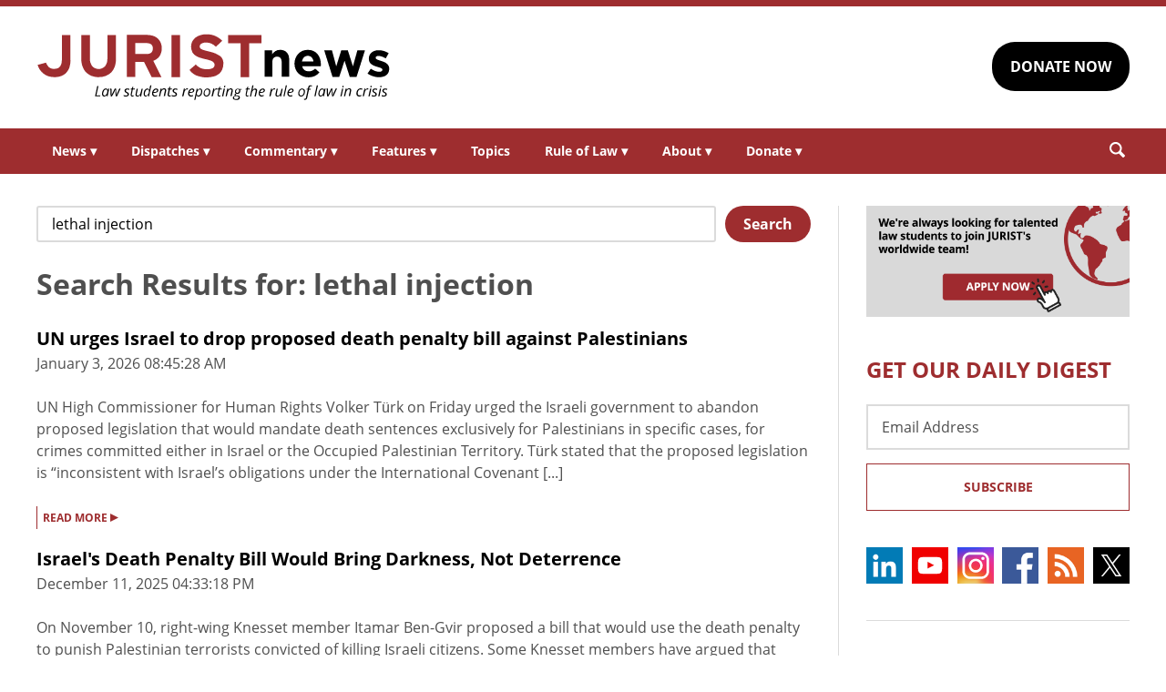

--- FILE ---
content_type: text/html; charset=UTF-8
request_url: https://www.jurist.org/?s=lethal%20injection
body_size: 10900
content:
<!DOCTYPE html><html
xml:lang=en lang=en dir=ltr ><html
xml:lang=en dir=ltr itemscope itemtype=http://schema.org/Blog lang=en-US><head
prefix="og: http://ogp.me/ns# fb: http://ogp.me/ns/fb# website: http://ogp.me/ns/website#"><meta
content="width=device-width, initial-scale=1.0" name="viewport"><meta
charset="utf-8"><link
rel=stylesheet type=text/css media=all href=https://justatic.com/v/20240611a/external/jurist/css/core.css><title>You searched for lethal injection - JURISTnews - law students reporting the rule of law in crisis</title><meta
name="twitter:card" content="summary_large_image"><meta
name="twitter:site" content=""><meta
name="twitter:title" content="You searched for lethal injection - JURISTnews - law students reporting the rule of law in crisis"><meta
name="twitter:description" content="News &amp; Commentary"><meta
name="twitter:image" content=""><meta
name="twitter:url" content=""><meta
property="og:title" content="You searched for lethal injection - JURISTnews - law students reporting the rule of law in crisis"><meta
property="og:description" content="News &amp; Commentary"><meta
property="og:image" content=""><meta
property="og:image:width" content=""><meta
property="og:image:height" content=""><meta
property="og:url" content=""><link
rel=publisher href=https://www.jurist.org><meta
name="referrer" content="origin"><meta
name="referrer" content="unsafe-url"><link
rel="shortcut icon" href=https://justatic.com/v/20240611a/external/jurist/images/favicon.ico><meta
name="robots" content="noindex, noydir, noodp, nofollow">
 <script async src="https://www.googletagmanager.com/gtag/js?id=UA-609467-1"></script> <script>window.dataLayer = window.dataLayer || [];
        function gtag(){dataLayer.push(arguments);}
        gtag('js', new Date());

        gtag('config', 'UA-609467-1');
        gtag('config', 'G-DP5FGPD5S5');</script>  <script type=application/ld+json>{
            "@context": "http://schema.org",
            "@type": "Blog",
            "publisher": {
                "@type": "Organization",
                "name": " - JURISTnews - law students reporting the rule of law in crisis",
                "logo": {
                    "@type": "ImageObject",
                    "url": "https://justatic.com/v/20240611a/external/jurist/images/jurist/logos/jurist-header.svg",
                    "height": "60",
                    "width": "200"
                }
            }
        }</script> <meta
name="google-site-verification" content="lst3shwiyZuYnuOj-DksZVuFLMY0n_insAX63BQTA4c"> <script async defer src=https://justatic.com/e/widgets/js/justia.js></script> </head><body
class data-directive=j-gdpr data-privacy-policy-url=/privacy-policy/ ><div
class=ui-overlay></div><header
class=header id=header><div
class="wrapper sides-margin"><div
class=head><div
class=header-logo>
<a
class=wrapper href=/ title=Jurist>
<img
alt=Jurist class=logo src=https://justatic.com/v/20240611a/external/jurist/images/jurist/logos/jurist-header.svg>
</a></div><div
class=header-cta><div
class=wrapper>
<a
class="ui-button -darker" href="https://www.paypal.com/donate/?hosted_button_id=QVD82R93TVMAG" target=_self>DONATE NOW</a></div></div></div></div><nav
class="header-nav sides-margin" role=navigation><div
id=burger-menu class=burger-menu data-directive=j-hamburger>
<span
class="line -ln1"></span>
<span
class="line -ln2"></span></div><ul
class="wrapper ui-list -styless _no-padding">
<li
class=navitem>
<a
class=link href=#>News <span
class="ui-arrow -down">&#9662;</span></a><div
class=header-subnav><ul
class="wrapper ui-list -styless _no-padding">
<li
class=subnavitem>
<a
class=sublink href=/news/ >All Legal News</a>
</li>
<li
class=subnavitem>
<a
class=sublink href=/news/tag/domestic/ >US Legal News</a>
</li>
<li
class=subnavitem>
<a
class=sublink href=/news/tag/international/ >World Legal News</a>
</li>
<li
class=subnavitem>
<a
class=sublink href=/thisday/ >This Day @ Law</a>
</li></ul></div>
</li>
<li
class=navitem>
<a
class=link href=#>Dispatches <span
class="ui-arrow -down">&#9662;</span></a><div
class=header-subnav><ul
class="wrapper ui-list -styless _no-padding">
<li
class=subnavitem>
<a
class=sublink href=/news/category/dispatches/ >All Dispatches</a>
</li>
<li
class=subnavitem>
<a
class=sublink href=/news/category/dispatches/afghanistan/ >Afghanistan</a>
</li>
<li
class=subnavitem>
<a
class=sublink href=/news/category/dispatches/canada/ >Canada</a>
</li>
<li
class=subnavitem>
<a
class=sublink href=/news/category/dispatches/eu/ >EU</a>
</li>
<li
class=subnavitem>
<a
class=sublink href=/news/category/dispatches/ghana/ >Ghana</a>
</li>
<li
class=subnavitem>
<a
class=sublink href=/news/category/dispatches/india/ >India</a>
</li>
<li
class=subnavitem>
<a
class=sublink href=/news/category/dispatches/iran/ >Iran</a>
</li>
<li
class=subnavitem>
<a
class=sublink href=/news/category/dispatches/israel/ >Israel</a>
</li>
<li
class=subnavitem>
<a
class=sublink href=/news/category/dispatches/kazakhstan/ >Kazakhstan</a>
</li>
<li
class=subnavitem>
<a
class=sublink href=/news/category/dispatches/kenya/ >Kenya</a>
</li>
<li
class=subnavitem>
<a
class=sublink href=/news/category/dispatches/myanmar/ >Myanmar</a>
</li>
<li
class=subnavitem>
<a
class=sublink href=/news/category/dispatches/pakistan/ >Pakistan</a>
</li>
<li
class=subnavitem>
<a
class=sublink href=/news/category/dispatches/peru/ >Peru</a>
</li>
<li
class=subnavitem>
<a
class=sublink href=/news/category/dispatches/sri-lanka/ >Sri Lanka</a>
</li>
<li
class=subnavitem>
<a
class=sublink href=/news/category/dispatches/uk/ >UK</a>
</li>
<li
class=subnavitem>
<a
class=sublink href=/news/category/dispatches/ukraine-dispatches/ >Ukraine</a>
</li>
<li
class=subnavitem>
<a
class=sublink href=/news/category/dispatches/united-states/ >US</a>
</li></ul></div>
</li>
<li
class=navitem>
<a
class=link href=#>Commentary <span
class="ui-arrow -down">&#9662;</span></a><div
class=header-subnav><ul
class="wrapper ui-list -styless _no-padding">
<li
class=subnavitem>
<a
class=sublink href=/commentary/ >All Commentary</a>
</li>
<li
class=subnavitem>
<a
class=sublink href=/commentary/forum/ >Faculty Commentary</a>
</li>
<li
class=subnavitem>
<a
class=sublink href=/commentary/hotline/ >Professional Commentary</a>
</li>
<li
class=subnavitem>
<a
class=sublink href=/commentary/dateline/ >Student Commentary</a>
</li></ul></div>
</li>
<li
class=navitem>
<a
class=link href=#>Features <span
class="ui-arrow -down">&#9662;</span></a><div
class=header-subnav><ul
class="wrapper ui-list -styless _no-padding">
<li
class=subnavitem>
<a
class=sublink href=/features/ >All Features</a>
</li>
<li
class=subnavitem>
<a
class=sublink href=/features/tag/explainers/ >Explainers</a>
</li>
<li
class=subnavitem>
<a
class=sublink href=/features/tag/long-reads/ >Long Reads</a>
</li>
<li
class=subnavitem>
<a
class=sublink href=/multimedia/ >Multimedia</a>
</li>
<li
class=subnavitem>
<a
class=sublink href=/features/tag/interviews/ >Interviews</a>
</li></ul></div>
</li>
<li
class=navitem>
<a
class=link href=/topics/ >Topics</a>
</li>
<li
class=navitem>
<a
class=link href=#>Rule of Law <span
class="ui-arrow -down">&#9662;</span></a><div
class=header-subnav><ul
class="wrapper ui-list -styless _no-padding">
<li
class=subnavitem>
<a
class=sublink href=/rule-of-law-materials/ >Materials</a>
</li>
<li
class=subnavitem>
<a
class=sublink href=/podcasts/ >Podcasts</a>
</li></ul></div>
</li>
<li
class=navitem>
<a
class=link href=#>About <span
class="ui-arrow -down">&#9662;</span></a><div
class=header-subnav><ul
class="wrapper ui-list -styless _no-padding">
<li
class=subnavitem>
<a
class=sublink href=/faq/ >FAQ</a>
</li>
<li
class=subnavitem>
<a
class=sublink href=/staff/ >Staff</a>
</li>
<li
class=subnavitem>
<a
class=sublink href=/awards/ >Awards</a>
</li>
<li
class=subnavitem>
<a
class=sublink href=/apply/ >Apply</a>
</li>
<li
class=subnavitem>
<a
class=sublink href=/journalist-in-residence/ >Journalist in Residence</a>
</li>
<li
class=subnavitem>
<a
class=sublink href=/transparency/ >Board of Directors</a>
</li>
<li
class=subnavitem>
<a
class=sublink href=/contact/ >Contact Us</a>
</li></ul></div>
</li>
<li
class=navitem>
<a
class=link href=#>Donate <span
class="ui-arrow -down">&#9662;</span></a><div
class=header-subnav><ul
class="wrapper ui-list -styless _no-padding">
<li
class=subnavitem>
<a
class=sublink href=/support-jurist/ >Why Support JURIST?</a>
</li>
<li
class=subnavitem>
<a
class=sublink href=/support-jurist/donate-now/ >Donate</a>
</li>
<li
class=subnavitem>
<a
class=sublink href=/support-jurist/honor-roll/ >Honor Roll</a>
</li></ul></div>
</li></ul></nav><div
class="header-search sides-margin"><div
class=wrapper><div
class=searchicon data-directive=j-search-form>
<svg
viewBox="0 0 80 80" class=ui-icon>
<use
xmlns:xlink=http://www.w3.org/1999/xlink xlink:href=/justatic/external/jurist/images/icons/search.svg#search></use>
</svg></div><div
class=searchform><div
class=wrapper><form
role=search method=get id=search-form-wraper class=ui-simple-form action=https://www.jurist.org/ >
<label
for=s class=visuallyhidden>Search: </label>
<input
type=text id=s name=s value aria-label=Search>
<button
type=submit value=Search class=ui-button>Search<svg
viewBox="0 0 80 80" class="searchicon ui-icon" data-directive=j-search-form><use
xmlns:xlink=http://www.w3.org/1999/xlink xlink:href=/justatic/external/jurist/images/icons/search.svg#search></use></svg></button></form></div></div></div></div></header><div
class=main-content><div
class=wrapper><section
class=main-wrapper><div
class="jcard has-padding-content-block-30 block"><div
class=modify-search-query><form
role=search method=get id=search-form-wraper class=searchform action=https://www.jurist.org/ ><div>
<label
class=screen-reader-text for=s>Search for:</label><div
class=ui-simple-form>
<input
type=text value="lethal injection" name=s id=s>
<button
type=submit name=submit class="ui-button -small uppercase" value=Search>Search</button></div></div></form></div></div><div
class=posts-list><header><h1 class="heading-1 has-no-top-margin">Search Results for: lethal injection</h1></header><article
class=_margin-top-base><div
class="content _width-100"><header><p
class="ui-heading3 _no-margin">
<a
href=https://www.jurist.org/news/2026/01/un-urges-israel-to-drop-proposed-death-penalty-bill-against-palestinians/ itemprop=url title="Permalink to UN urges Israel to drop proposed death penalty bill against Palestinians" rel=bookmark>
UN urges Israel to drop proposed death penalty bill against Palestinians
</a></p>
<time
datetime=2026-01-03T13:45:28Z class="post-date published">January 3, 2026 08:45:28 AM</time></header><div
class=excerpt><p>UN High Commissioner for Human Rights Volker Türk on Friday urged the Israeli government to abandon proposed legislation that would mandate death sentences exclusively for Palestinians in specific cases, for crimes committed either in Israel or the Occupied Palestinian Territory. Türk stated that the proposed legislation is &#8220;inconsistent with Israel&#8217;s obligations under the International Covenant [...]</p></div>
<a
href=https://www.jurist.org/news/2026/01/un-urges-israel-to-drop-proposed-death-penalty-bill-against-palestinians/ class=ui-more>READ MORE <span
class=arrow>&#9656;</span></a></div></article><article
class=_margin-top-base><div
class="content _width-100"><header><p
class="ui-heading3 _no-margin">
<a
href=https://www.jurist.org/commentary/2025/12/israels-death-penalty-bill-would-bring-darkness-not-deterrence/ itemprop=url title="Permalink to Israel&#039;s Death Penalty Bill Would Bring Darkness, Not Deterrence" rel=bookmark>
Israel's Death Penalty Bill Would Bring Darkness, Not Deterrence
</a></p>
<time
datetime=2025-12-11T21:33:18Z class="post-date published">December 11, 2025 04:33:18 PM</time></header><div
class=excerpt><p>On November 10, right-wing Knesset member Itamar Ben-Gvir proposed a bill that would use the death penalty to punish Palestinian terrorists convicted of killing Israeli citizens. Some Knesset members have argued that such a law would prevent future prisoner release swaps, as there would be little value for a dead prisoner in such an exchange. [...]</p></div>
<a
href=https://www.jurist.org/commentary/2025/12/israels-death-penalty-bill-would-bring-darkness-not-deterrence/ class=ui-more>READ MORE <span
class=arrow>&#9656;</span></a></div></article><article
class=_margin-top-base><div
class="content _width-100"><header><p
class="ui-heading3 _no-margin">
<a
href=https://www.jurist.org/commentary/2025/10/opposing-the-death-penalty-in-all-forms-from-the-tree-of-life-to-gaza/ itemprop=url title="Permalink to Opposing the Death Penalty in All Forms: From the Tree of Life to Gaza" rel=bookmark>
Opposing the Death Penalty in All Forms: From the Tree of Life to Gaza
</a></p>
<time
datetime=2025-10-27T18:24:31Z class="post-date published">October 27, 2025 02:24:31 PM</time></header><div
class=excerpt><p>With every cell of my being and with every fiber of my memory, I oppose the death penalty in all forms. I do not believe any civilized society should be at the service of death. I don’t think it’s human to become an agent of the angel of death. Elie Wiesel (1928-2016) Holocaust survivor and [...]</p></div>
<a
href=https://www.jurist.org/commentary/2025/10/opposing-the-death-penalty-in-all-forms-from-the-tree-of-life-to-gaza/ class=ui-more>READ MORE <span
class=arrow>&#9656;</span></a></div></article><article
class=_margin-top-base><div
class="content _width-100"><header><p
class="ui-heading3 _no-margin">
<a
href=https://www.jurist.org/commentary/2025/10/lessons-from-eichmanns-execution-in-the-aftermath-of-israel-hamas-ceasefire/ itemprop=url title="Permalink to Lessons From Eichmann&#039;s Execution in the Aftermath of Israel, Hamas Ceasefire" rel=bookmark>
Lessons From Eichmann's Execution in the Aftermath of Israel, Hamas Ceasefire
</a></p>
<time
datetime=2025-10-17T19:47:18Z class="post-date published">October 17, 2025 03:47:18 PM</time></header><div
class=excerpt><p>A ceasefire is an agreed-upon temporary cessation of hostilities, allowing for negotiation and the delivery of humanitarian aid. It has no legal definition under international law. As Israel and Hamas are now engaged in a ceasefire, a small glimmer of light appears. The last 20 living hostages have been returned to Israel. In exchange, Israel [...]</p></div>
<a
href=https://www.jurist.org/commentary/2025/10/lessons-from-eichmanns-execution-in-the-aftermath-of-israel-hamas-ceasefire/ class=ui-more>READ MORE <span
class=arrow>&#9656;</span></a></div></article><article
class=_margin-top-base><div
class="content _width-100"><header><p
class="ui-heading3 _no-margin">
<a
href=https://www.jurist.org/news/2025/09/new-york-dispatch-terrorism-charges-dismissed-against-luigi-mangione-in-alleged-killing-of-unitedhealthcare-ceo/ itemprop=url title="Permalink to New York dispatch: terrorism charges dismissed against Luigi Mangione in alleged killing of UnitedHealthcare CEO" rel=bookmark>
New York dispatch: terrorism charges dismissed against Luigi Mangione in alleged killing of UnitedHealthcare CEO
</a></p>
<time
datetime=2025-09-20T01:54:09Z class="post-date published">September 19, 2025 09:54:09 PM</time></header><div
class=excerpt><p>Courtroom Developments in the Luigi Mangione Hearing The New York State case against Luigi Mangione, accused of fatally shooting UnitedHealthcare CEO Brian Thompson in December 2024, saw a major development on Tuesday. Shortly after proceedings began, the court granted Mangione’s motion to dismiss two terrorism-related charges: first-degree murder as an act of terrorism and second-degree [...]</p></div>
<a
href=https://www.jurist.org/news/2025/09/new-york-dispatch-terrorism-charges-dismissed-against-luigi-mangione-in-alleged-killing-of-unitedhealthcare-ceo/ class=ui-more>READ MORE <span
class=arrow>&#9656;</span></a></div></article><article
class=_margin-top-base><div
class="content _width-100"><header><p
class="ui-heading3 _no-margin">
<a
href=https://www.jurist.org/commentary/2025/09/the-five-minute-rule-a-proposed-constitutional-safeguard-for-botched-executions/ itemprop=url title="Permalink to The Five-Minute Rule: A Proposed Constitutional Safeguard for Botched Executions" rel=bookmark>
The Five-Minute Rule: A Proposed Constitutional Safeguard for Botched Executions
</a></p>
<time
datetime=2025-09-19T18:50:17Z class="post-date published">September 19, 2025 02:50:17 PM</time></header><div
class=excerpt><p>&#8220;It&#8217;s hurting so bad,&#8221; Byron Black said five minutes after the State of Tennessee initiated his execution last month. The 69-year-old&#8217;s anguished words echoed through the death chamber as a device designed to save lives may have prolonged his dying, creating the very cruelty the Constitution forbids. Mr. Black had suffered from congestive heart failure, [...]</p></div>
<a
href=https://www.jurist.org/commentary/2025/09/the-five-minute-rule-a-proposed-constitutional-safeguard-for-botched-executions/ class=ui-more>READ MORE <span
class=arrow>&#9656;</span></a></div></article><article
class=_margin-top-base><div
class="content _width-100"><header><p
class="ui-heading3 _no-margin">
<a
href=https://www.jurist.org/commentary/2025/09/the-wrong-response-to-political-violence/ itemprop=url title="Permalink to The Wrong Response to Political Violence" rel=bookmark>
The Wrong Response to Political Violence
</a></p>
<time
datetime=2025-09-19T17:10:10Z class="post-date published">September 19, 2025 01:10:10 PM</time></header><div
class=excerpt><p>The US government should not kill Charlie Kirk’s alleged assassin. State-sponsored murder won&#8217;t stem the rising tide of political violence looming over all of us. And Utah is one of only five states in the US that allows execution by firing squad. Though rare, the prospect of the state shooting Mr. Robinson to death for [...]</p></div>
<a
href=https://www.jurist.org/commentary/2025/09/the-wrong-response-to-political-violence/ class=ui-more>READ MORE <span
class=arrow>&#9656;</span></a></div></article><article
class=_margin-top-base><div
class="content _width-100"><header><p
class="ui-heading3 _no-margin">
<a
href=https://www.jurist.org/commentary/2025/09/veiled-vengeance-from-the-death-penalty-to-the-gaza-genocide/ itemprop=url title="Permalink to Veiled Vengeance: From the Death Penalty to the Gaza Genocide" rel=bookmark>
Veiled Vengeance: From the Death Penalty to the Gaza Genocide
</a></p>
<time
datetime=2025-09-02T20:09:40Z class="post-date published">September 2, 2025 04:09:40 PM</time></header><div
class=excerpt><p>Vengeance. It undeniably infects human affairs. Parents observe it as their toddlers navigate playground dynamics: one child hits another; the other strikes back. Domestic feuds and old grudges can metastasize into jealousy, schadenfreude, and—if unchecked—retaliation. Belligerent drivers yield microaggressions that can morph into road rage. In the extreme, assault and murder seem to beg for [...]</p></div>
<a
href=https://www.jurist.org/commentary/2025/09/veiled-vengeance-from-the-death-penalty-to-the-gaza-genocide/ class=ui-more>READ MORE <span
class=arrow>&#9656;</span></a></div></article><article
class=_margin-top-base><div
class="content _width-100"><header><p
class="ui-heading3 _no-margin">
<a
href=https://www.jurist.org/commentary/2025/07/jihadi-terrorism-against-israel-changing-threats-unchanging-motives/ itemprop=url title="Permalink to Jihadi Terrorism Against Israel: Changing Threats, Unchanging Motives" rel=bookmark>
Jihadi Terrorism Against Israel: Changing Threats, Unchanging Motives
</a></p>
<time
datetime=2025-07-31T14:45:22Z class="post-date published">July 31, 2025 10:45:22 AM</time></header><div
class=excerpt><p>“History is an illustrious war against death.” Jose Ortega y Gasset, Man and Crisis (1958) Policy Contexts and Legal Obligations Even after defeating Iran-backed Hamas and Hezbollah on tangible fields of battle, Israel has ample reason to stay vigilant against jihadi terrorism. In essence, Israel’s recent tactical successes have been partial and transient. This is [...]</p></div>
<a
href=https://www.jurist.org/commentary/2025/07/jihadi-terrorism-against-israel-changing-threats-unchanging-motives/ class=ui-more>READ MORE <span
class=arrow>&#9656;</span></a></div></article><article
class=_margin-top-base><div
class="content _width-100"><header><p
class="ui-heading3 _no-margin">
<a
href=https://www.jurist.org/news/2025/06/vietnam-amends-criminal-code-to-abolish-death-penalty-for-eight-offenses/ itemprop=url title="Permalink to Vietnam amends criminal code to abolish death penalty for eight offenses" rel=bookmark>
Vietnam amends criminal code to abolish death penalty for eight offenses
</a></p>
<time
datetime=2025-06-26T04:21:53Z class="post-date published">June 26, 2025 12:21:53 AM</time></header><div
class=excerpt><p>Vietnam’s 15th National Assembly on Wednesday voted overwhelmingly to abolish the death penalty for eight categories of criminal offenses: embezzlement, bribery, counterfeiting medicines, espionage, drug trafficking, vandalism of state property, sabotage, and acts aimed at overthrowing the government. Out of the 439 delegates present, 429 voted in favor, representing nearly 90 percent of the legislature. [...]</p></div>
<a
href=https://www.jurist.org/news/2025/06/vietnam-amends-criminal-code-to-abolish-death-penalty-for-eight-offenses/ class=ui-more>READ MORE <span
class=arrow>&#9656;</span></a></div></article></div><div
class=ui-pagination><ol
class="_no-margin _no-padding">
<span
class="pagination page">&hellip;</span>
<li
class="page -current _no-margin _fweight-bold">
<span
class=text>1</span>
</li>
<li
class=page>
<a
href="/?s=lethal injection&page=2">
<span
class=text>2</span>
</a>
</li>
<li
class=page>
<a
href="/?s=lethal injection&page=3">
<span
class=text>3</span>
</a>
</li>
<span
class="pagination page">&hellip;</span>
<li
class="page -next -btn -arrow">
<a
href="/?s=lethal injection&page=2">
<span
class=text>Older</span>
<svg
class="ui-icon -base">
<use
xmlns:xlink=http://www.w3.org/1999/xlink xlink:href=/justatic/external/jurist/images/icons/simple-sprite.svg#line-arrow></use>
</svg>
</a>
</li><li
class="page -last -btn">
<a
href="/?s=lethal injection&page=56">
<span
class=text>Oldest</span>
<svg
class="ui-icon -base">
<use
xmlns:xlink=http://www.w3.org/1999/xlink xlink:href=/justatic/external/jurist/images/icons/simple-sprite.svg#line-arrow-double></use>
</svg>
</a>
</li></ol></div><div
class=ui-pagination><ol
class="_no-margin _no-padding"></ol></div></section><aside
class=sidebar-column><div
class=graphic>
<a
href=/apply/ ><img
src=https://justatic.com/v/20240611a/external/jurist/images/assets/law-students-to-join-jurist.png alt="Law students to join jurist" class=_no-margin-top></a></div><div
class="widget subscribe-form">
<strong
class="ui-heading1 title _color-accent">
GET OUR DAILY DIGEST
</strong><div
class=wrapper><form
action="https://jurist.us2.list-manage.com/subscribe/post?u=a66d508c4e202ea7eeb361410&amp;id=63e224c141" method=post id=mc-embedded-subscribe-form name=mc-embedded-subscribe-form class="ui-form validate" target=_blank novalidate><div
class=ui-field>
<label
for=mce-EMAIL class=screen-reader-text>Email Address</label>
<input
type=email id=mce-EMAIL placeholder="Email Address" value name=EMAIL aria-label="Email Address"></div><div
style="position: absolute; left: -5000px;" aria-hidden=true>
<label
for=b_a66d508c4e202ea7eeb361410_63e224c141 class=visuallyhidden>Subscribe Key: </label>
<input
type=text name=b_a66d508c4e202ea7eeb361410_63e224c141 id=b_a66d508c4e202ea7eeb361410_63e224c141 tabindex=-1 value aria-label="Subscribe Key"></div><div
class=_talign-center><button
class="ui-button -ghost -submit" type=submit>Subscribe</button></div></form></div></div><div
class="social-icons widget">
<a
target=_blank href=https://www.linkedin.com/company/jurist/ class=socialicon><img
src=https://justatic.com/v/20240611a/external/jurist/images/icons/socialmedia/linkedin.svg alt=LinkedIn></a>
<a
target=_blank href=https://www.youtube.com/channel/UCkoKMwVLFd_wzsTOJ519a4w class=socialicon><img
src=https://justatic.com/v/20240611a/external/jurist/images/icons/socialmedia/youtube.svg alt=YouTube></a>
<a
target=_blank href=https://www.instagram.com/jurist.news/ class=socialicon><img
src=https://justatic.com/v/20240611a/external/jurist/images/icons/socialmedia/instagram.svg alt=Instagram></a>
<a
target=_blank href=https://www.facebook.com/JURIST.org/ class=socialicon><img
src=https://justatic.com/v/20240611a/external/jurist/images/icons/socialmedia/facebook.svg alt=Facebook></a>
<a
target=_blank href=/news/feed/ class=socialicon><img
src=https://justatic.com/v/20240611a/external/jurist/images/icons/socialmedia/rss.svg alt=RSS></a>
<a
target=_blank href=https://twitter.com/JURISTnews class=socialicon><img
src=https://justatic.com/v/20240611a/external/jurist/images/icons/socialmedia/twitter.svg alt=Twitter></a></div><div
class="widget latest-news">
<strong
class="ui-heading3 title">
<a
class=_color-accent href=/news/category/dispatches/ >Latest DISPATCHES</a>
</strong><div
class=wrapper><article
class=blog-post><div
class="graphic ">
<a
href=https://www.jurist.org/news/2026/01/canada-dispatch-inconsistent-immigration-decisions-reveal-procedural-defects-in-work-permit-applications/ title="Permalink to Canada dispatch: inconsistent immigration decisions reveal procedural defects in work permit applications">
<img
src=https://www.jurist.org/news/wp-content/uploads/sites/4/2026/01/Canadian_Customs_and_Immigration_sign.jpeg alt="Canada dispatch: inconsistent immigration decisions reveal procedural defects in work permit applications">
</a></div><div
class=content><div
class=excerpt><p><a
href=https://www.jurist.org/news/2026/01/canada-dispatch-inconsistent-immigration-decisions-reveal-procedural-defects-in-work-permit-applications/ title="Permalink to Canada dispatch: inconsistent immigration decisions reveal procedural defects in work permit applications">Canada dispatch: inconsistent immigration decisions reveal procedural defects in work permit applications</a></p></div></div></article><article
class=blog-post><div
class="graphic ">
<a
href=https://www.jurist.org/news/2026/01/scotus-dispatch-justices-probe-limits-of-state-bans-on-transgender-athletes-in-girls-sports/ title="Permalink to SCOTUS dispatch: Justices probe limits of state bans on transgender athletes in girls&amp;#8217; sports">
<img
src=https://www.jurist.org/news/wp-content/uploads/sites/4/2026/01/girls_softball_1768424905.jpg alt="SCOTUS dispatch: Justices probe limits of state bans on transgender athletes in girls&amp;#8217; sports">
</a></div><div
class=content><div
class=excerpt><p><a
href=https://www.jurist.org/news/2026/01/scotus-dispatch-justices-probe-limits-of-state-bans-on-transgender-athletes-in-girls-sports/ title="Permalink to SCOTUS dispatch: Justices probe limits of state bans on transgender athletes in girls&amp;#8217; sports">SCOTUS dispatch: Justices probe limits of state bans on transgender athletes in girls&#8217; sports</a></p></div></div></article></div></div><div
class="widget latest-news">
<strong
class="ui-heading3 title">
<a
class=_color-accent href=/commentary/ >Latest COMMENTARY</a>
</strong><div
class=wrapper><article
class=blog-post><div
class="graphic ">
<a
href=https://www.jurist.org/commentary/2026/01/soldiers-in-robes-the-case-against-military-immigration-judges/ title="Permalink to Soldiers in Robes: The Case Against Military Immigration Judges">
<img
src=https://www.jurist.org/commentary/wp-content/uploads/sites/3/2026/01/soldiers_1768598043.jpg alt="Soldiers in Robes: The Case Against Military Immigration Judges">
</a></div><div
class=content><div
class=excerpt><p><a
href=https://www.jurist.org/commentary/2026/01/soldiers-in-robes-the-case-against-military-immigration-judges/ title="Permalink to Soldiers in Robes: The Case Against Military Immigration Judges">Soldiers in Robes: The Case Against Military Immigration Judges</a></p>
by <a
href=https://www.jurist.org/commentary/tag/author-david-m-crane-founding-chief-prosecutor-of-the-un-special-court-for-sierra-leone> David M. Crane | Founding Chief Prosecutor of the UN Special Court for Sierra Leone</a></div></div></article><article
class=blog-post><div
class="graphic ">
<a
href=https://www.jurist.org/commentary/2026/01/kenyas-health-data-deal-with-the-us-what-the-agreement-gets-right-and-what-it-misses-in-the-age-of-ai/ title="Permalink to Kenya&amp;#8217;s Health Data Deal With the US: What the Agreement Gets Right—and What It Misses in the Age of AI">
<img
src=https://www.jurist.org/commentary/wp-content/uploads/sites/3/2026/01/network_africa_1768596091.jpg alt="Kenya&amp;#8217;s Health Data Deal With the US: What the Agreement Gets Right—and What It Misses in the Age of AI">
</a></div><div
class=content><div
class=excerpt><p><a
href=https://www.jurist.org/commentary/2026/01/kenyas-health-data-deal-with-the-us-what-the-agreement-gets-right-and-what-it-misses-in-the-age-of-ai/ title="Permalink to Kenya&amp;#8217;s Health Data Deal With the US: What the Agreement Gets Right—and What It Misses in the Age of AI">Kenya&#8217;s Health Data Deal With the US: What the Agreement Gets Right—and What It Misses in the Age of AI</a></p>
by <a
href=https://www.jurist.org/commentary/tag/author-shirley-a-genga-free-state-centre-for-human-rights> Shirley A. Genga | Free State Centre for Human Rights</a></div></div></article></div></div><div
class="widget latest-news">
<strong
class="ui-heading3 title">
<a
class=_color-accent href=/features/ >Latest FEATURES</a>
</strong><div
class=wrapper><article
class=blog-post><div
class="graphic ">
<a
href=https://www.jurist.org/features/2026/01/12/supreme-court-takes-up-transgender-athletes-in-girls-sports/ title="Permalink to Supreme Court Takes Up Transgender Athletes in Girls&amp;#8217; Sports">
<img
src=https://www.jurist.org/features/wp-content/uploads/sites/8/2026/01/US_Supreme_1768422837.jpg alt="Supreme Court Takes Up Transgender Athletes in Girls&amp;#8217; Sports">
</a></div><div
class=content><div
class=excerpt><p><a
href=https://www.jurist.org/features/2026/01/12/supreme-court-takes-up-transgender-athletes-in-girls-sports/ title="Permalink to Supreme Court Takes Up Transgender Athletes in Girls&amp;#8217; Sports">Supreme Court Takes Up Transgender Athletes in Girls&#8217; Sports</a></p></div></div></article><article
class=blog-post><div
class="graphic ">
<a
href=https://www.jurist.org/features/2026/01/06/the-powerful-already-know-the-truth-an-interview-with-academic-noam-chomsky/ title="Permalink to &amp;#8216;The Powerful Already Know the Truth&amp;#8217; — An Interview with Academic Noam Chomsky">
<img
src=https://www.jurist.org/features/wp-content/uploads/sites/8/2026/01/Noam_Chomsky_.jpg alt="&amp;#8216;The Powerful Already Know the Truth&amp;#8217; — An Interview with Academic Noam Chomsky">
</a></div><div
class=content><div
class=excerpt><p><a
href=https://www.jurist.org/features/2026/01/06/the-powerful-already-know-the-truth-an-interview-with-academic-noam-chomsky/ title="Permalink to &amp;#8216;The Powerful Already Know the Truth&amp;#8217; — An Interview with Academic Noam Chomsky">&#8216;The Powerful Already Know the Truth&#8217; — An Interview with Academic Noam Chomsky</a></p></div></div></article></div></div></aside></div></div><div class="widget latest-news -footer-news">
        <strong class="ui-heading3 title _color-accent">THIS DAY @ LAW</strong>
        <div class="wrapper"><article class="blog-post">
                <div class="content"><div class="thisday-title _color-accent">
                                <p>Nixon nominated Harrold Carswell to the US Supreme Court</p>
                            </div><div class="excerpt">
                                <p>On January 19, 1970, President Richard Nixon nominated Judge <a href="http://web.archive.org/web/20060110092034/http://air.fjc.gov/servlet/uGetInfo?jid=387">G. Harrold Carswell</a> of the US Fifth Circuit Court of Appeals to the US Supreme Court. The nomination became intensely controversial after a reporter discovered the text of a 1948 political campaign speech by Carswell in which he said "segregation of the races is proper." The Senate eventually rejected the nomination 51-45.
-------------------
<em>Afterword</em>

In November 2004, a JURIST reader wrote with regard to this entry:
You are factually correct. The speech is accurately quoted. But the most significant part of it wasn't that quote -- which, after all, reflected the law of the land through Brown v. Board of Education.

The most significant part was Carswell's avowal of his "firm, vigorous belief in the principles of white supremacy." I recall this because I was the reporter who discovered the speech, in the basement of the Wilkinson County courthouse in Georgia, where it was preserved as lead story in The Irwinton Bulletin, a weekly Carswell edited, which was kept because it was the legal paper of record."

Edward Roeder later added: "just to ensure the accuracy of my quote from the speech -- including capitalization and punctuation -- let me check it. At the moment, I'm at the Library of Congress, a couple of blocks from my home where I have a photograph I took of the speech as printed in 1948 in the weekly newspaper.

Another great quote spawned by that confirmation battle was by Sen. Judiciary Committee Ranking Republican Roman Hruska, in response to the charge that Carswell was "mediocre." Hruska famously told the cameras staked outside the hearing room: "Even if he was mediocre, there are a lot of mediocre judges and people and lawyers . . . They are entitled to a little representation, aren't they, and a little chance? We can't have all Brandeises and Cardozos and Frankfurters and stuff like that there."

One other aspect of that nomination might be worth noting. After Carswell's defeat, the seat went to Harry Blackmun. A year and a half later, he wrote Roe v. Wade," probably the most controversial and far-reaching SCOTUS decision since Brown."And finally:I found and reviewed my photo of Carswell's 1948 speech. First, it may be helpful to provide a bit of context for the part you quoted. The graf read, "I Am A Southerner By Ancestry, Birth, Training, Inclination, Belief And Practice. I Believe That Segregation Of The Races is Proper And The ONLY Practical And Correct Way Of Life In Our States."

The first letter of each word is capitalized, the the word ONLY is in all caps.

The "white supremacy" quote, two grafs later, is as strident: "I Yield To NO MAN, As A Fellow Candidate, Or As A Fellow Citizen, In The Firm Vigirous Belief In The Principles Of White Supremacy, And I Shall Always Be So Governed." Again, the first letter of each word is capitalized, and NO MAN is in all caps. "Vigorous" is misspelled in the newspaper.
JURIST thanks Mr. Roeder for sharing his recollections - and his role in a fascinating snippet of Supreme Court history.</p>
                            </div></div>
                </article><article class="blog-post">
                <div class="content"><div class="thisday-title _color-accent">
                                <p>Tribunal established for Japan war criminals</p>
                            </div><div class="excerpt">
                                <p>On January 19, 1946, General Douglas MacArthur promulgated the <a href="http://web.archive.org/web/20080214190646/http://www.yale.edu/lawweb/avalon/imtfech.htm">Charter for the International Military Tribunal for the Far East</a>, creating a court in Tokyo to try Japanese war criminals after World War II. Pursuant to Article 7 of the Charter, <a href="http://avalon.law.yale.edu/imt/judlawre.asp">the Court's </a><a href="http://web.archive.org/web/20080119063752/http://www.yale.edu/lawweb/avalon/imtferul.htm">Rules of Procedure</a> were set three months later. The judges and prosecutors represented the allied nations of the United States, the USSR, China, the Netherlands, Canada, France, New Zealand, Australia, the United Kingdom, the Philippines, and India.

<a href="http://avalon.law.yale.edu/imt/judlawre.asp">Article 6</a> of the Charter divided the accused War Criminals into three classes. Class A war criminals were those guilty of crimes against peace. Class B war criminals were those found guilty of actual war crimes. The highest-level war criminals fell into Class C for crimes against humanity. Court prosecutors indicted over 5,700 people in Japan for Class B and C War Crimes. When the tribunal's <a href="http://www.ibiblio.org/hyperwar/PTO/IMTFE/index.html">final judgment</a> was issued two years later on November 1, 1948, 984 of the defendants were convicted and sentenced to death. 475 of them were convicted and sentenced to life in prison, while 2,944 received lesser prison terms. Finally, 1,297 Japanese defendants were either acquitted, not tried, or not sentenced.

Many Japanese defendants were indicted for their actions during the occupation of China. Read the <a href="http://archives.cnd.org/njmassacre/nj.html#CRIMES">indictment of Class A war criminals</a> involved in the Rape of Nanking.</p>
                            </div></div>
                </article><article class="blog-post">
                <div class="content"><div class="thisday-title _color-accent">
                                <p>American Civil Liberties Union founded</p>
                            </div><div class="excerpt">
                                <p>The American Civil Liberties Union was founded on January 19, 1920 by a group of civil rights activists and lawyers. The group's founders included Helen Keller, labor activist Elizabeth Gurley-Flynn and future Supreme Court Justice Felix Frankfurter. The organization would be involved in the <a href="https://www.npr.org/2005/07/05/4723956/timeline-remembering-the-scopes-monkey-trial">Scopes Monkey Trial</a> and the landmark Supreme Court decision <a href="https://www.archives.gov/milestone-documents/brown-v-board-of-education"><em>Brown v. Board of Education</em></a>.

<a href="https://www.aclu.org/about/aclu-history">Learn more</a> about the history of the American Civil Liberties Union.</p>
                            </div></div>
                </article>
            </div>
        </div><div
class=footer id=footer><div
class="wrapper _ffamily-sans-serif"><div
class="footerlinks wrapper sides-margin"><div
class=wrapper><div
class=footer-logo>
<a
class=wrapper href=/ title=Jurist>
<img
alt=Jurist class=logo src=https://justatic.com/v/20240611a/external/jurist/images/jurist/logos/jurist-footer.svg>
</a></div><div
class=footer-nav><div
class=links data-gtm-children="Footer Navigation">
<a
href=/ ><span>Home</span></a>
<a
href=/attributions/ ><span>Attributions</span></a>
<a
href=/disclaimer/ ><span>Disclaimer</span></a>
<a
href=/privacy-policy/ ><span>Privacy Policy</span></a>
<a
href=/contact/ ><span>Contact Us</span></a></div></div></div></div><div
class="footer-copyright sides-margin"><div
class=wrapper><div
class=copyright data-gtm-children="Footer Copyright">
Copyright © 2026, JURIST Legal News & Research Services, Inc. <br>JURISTnews is a collaboration with the University of Pittsburgh</div></div></div></div></div> <script src=https://justatic.com/v/20240611a/external/jurist/js/core.js></script> <script type=speculationrules>{"prefetch":[{"source":"document","where":{"and":[{"href_matches":"\/*"},{"not":{"href_matches":["\/wp-*.php","\/wp-admin\/*","\/wp-content\/uploads\/*","\/wp-content\/*","\/wp-content\/plugins\/*","\/wp-content\/themes\/alamo\/*","\/*\\?(.+)"]}},{"not":{"selector_matches":"a[rel~=\"nofollow\"]"}},{"not":{"selector_matches":".no-prefetch, .no-prefetch a"}}]},"eagerness":"conservative"}]}</script> </body></html><!--
Performance optimized by W3 Total Cache. Learn more: https://www.boldgrid.com/w3-total-cache/

Page Caching using Disk (Requested URI contains query) 
Minified using Disk

Served from: www.jurist.org @ 2026-01-19 11:42:34 by W3 Total Cache
-->

--- FILE ---
content_type: image/svg+xml
request_url: https://www.jurist.org/justatic/external/jurist/images/icons/simple-sprite.svg
body_size: 395
content:
<?xml version="1.0" encoding="utf-8"?><svg xmlns="http://www.w3.org/2000/svg" xmlns:xlink="http://www.w3.org/1999/xlink"><symbol viewBox="0 0 80 80" id="arrow-down" xmlns="http://www.w3.org/2000/svg"><path d="M77.925 40.418l-6.584-6.831-26.447 25.49V2.921h-9.488v56.156L8.958 33.587l-6.584 6.831L40.15 76.826l37.775-36.408z"/></symbol><symbol viewBox="0 0 80 80" id="arrow-left" xmlns="http://www.w3.org/2000/svg"><path d="M39.605 77.649l6.831-6.585-25.49-26.447h56.156v-9.488H20.946l25.49-26.447-6.831-6.584L3.197 39.873l36.408 37.776z"/></symbol><symbol viewBox="0 0 80 80" id="arrow-right" xmlns="http://www.w3.org/2000/svg"><path d="M40.694 2.098l-6.831 6.584 25.49 26.447H3.197v9.488h56.156l-25.49 26.447 6.831 6.585 36.408-37.776L40.694 2.098z"/></symbol><symbol viewBox="0 0 80 80" id="arrow-up" xmlns="http://www.w3.org/2000/svg"><path d="M2.374 39.328l6.584 6.832 26.448-25.49v56.156h9.487V20.67l26.448 25.49 6.584-6.832L40.15 2.921 2.374 39.328z"/></symbol><symbol viewBox="0 0 20 20" id="line-arrow" xmlns="http://www.w3.org/2000/svg"><path d="M7 19.5l-1.1-1 8.5-8.5-8.5-8.5L7 .5l9.5 9.5z"/></symbol><symbol viewBox="0 0 20 20" id="line-arrow-double" xmlns="http://www.w3.org/2000/svg"><path d="M9.2 19.5l-1.1-1 8.5-8.5-8.5-8.5 1.1-1 9.5 9.5z"/><path d="M3.4 19.5l-1.1-1 8.5-8.5-8.5-8.5 1.1-1 9.5 9.5z"/></symbol><symbol viewBox="0 0 20 20" id="line-arrow-double-down" xmlns="http://www.w3.org/2000/svg"><path d="M.5 8.7l1-1.1 8.5 8.5 8.5-8.5 1 1.1-9.5 9.5z"/><path d="M.5 2.9l1-1.1 8.5 8.5 8.5-8.5 1 1.1-9.5 9.5z"/></symbol><symbol viewBox="0 0 20 20" id="line-arrow-double-left" xmlns="http://www.w3.org/2000/svg"><path d="M11.1.5l1.1 1L3.7 10l8.5 8.5-1.1 1L1.6 10z"/><path d="M16.9.5l1.1 1L9.5 10l8.5 8.5-1.1 1L7.4 10z"/></symbol><symbol viewBox="0 0 20 20" id="line-arrow-double-up" xmlns="http://www.w3.org/2000/svg"><path d="M19.5 11.1l-1 1.1L10 3.7l-8.5 8.5-1-1.1L10 1.6z"/><path d="M19.5 16.9l-1 1.1L10 9.5 1.5 18l-1-1.1L10 7.4z"/></symbol><symbol viewBox="0 0 20 20" id="line-arrow-down" xmlns="http://www.w3.org/2000/svg"><path d="M.5 6l1-1.1 8.5 8.5 8.5-8.5 1 1.1-9.5 9.5z"/></symbol><symbol viewBox="0 0 20 20" id="line-arrow-left" xmlns="http://www.w3.org/2000/svg"><path d="M13 .5l1.1 1L5.6 10l8.5 8.5-1.1 1L3.5 10z"/></symbol><symbol viewBox="0 0 20 20" id="line-arrow-up" xmlns="http://www.w3.org/2000/svg"><path d="M19.5 14l-1 1.1L10 6.6l-8.5 8.5-1-1.1L10 4.5z"/></symbol></svg>